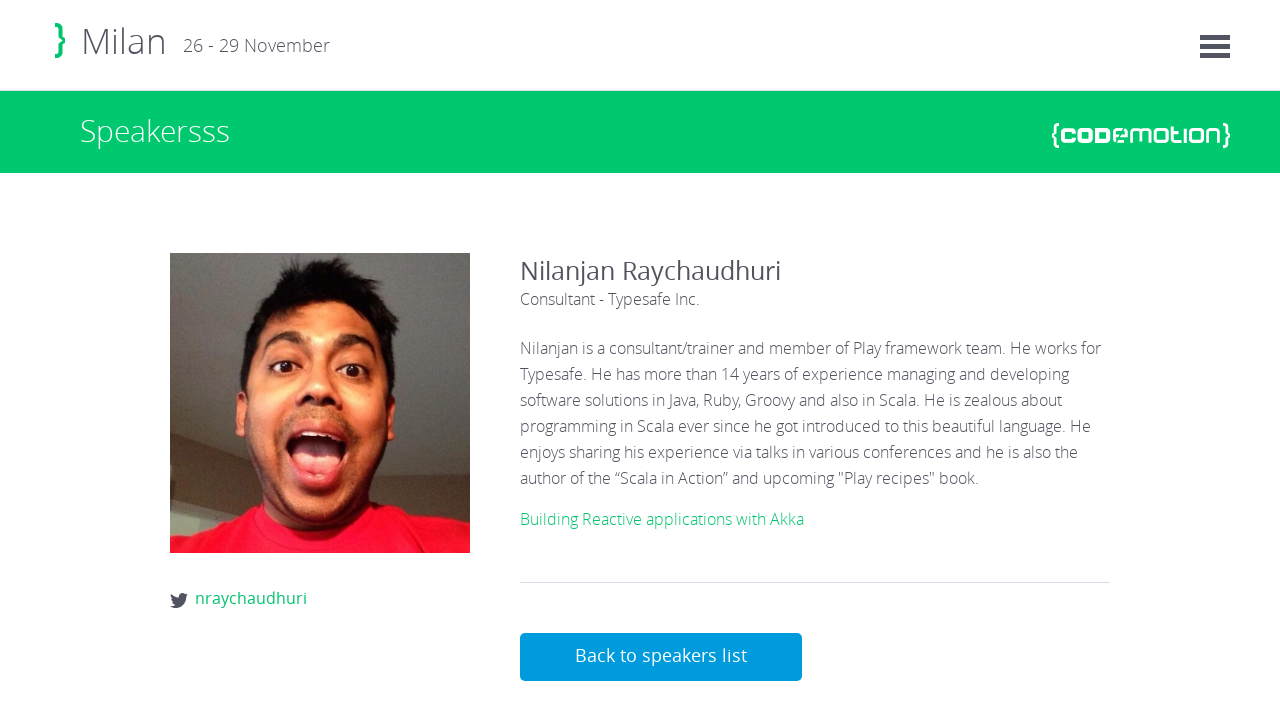

--- FILE ---
content_type: text/html; charset=UTF-8
request_url: http://milan2014.codemotionworld.com/speaker/533/
body_size: 12017
content:
<!DOCTYPE html>
<!--[if lt IE 7 ]> <html lang="en" class="no-js ie6"> <![endif]-->
<!--[if IE 7 ]>    <html lang="en" class="no-js ie7"> <![endif]-->
<!--[if IE 8 ]>    <html lang="en" class="no-js ie8"> <![endif]-->
<!--[if IE 9 ]>    <html lang="en" class="no-js ie9"> <![endif]-->
<!--[if (gt IE 9)|!(IE)]><!--> <html lang="en-US" class="no-js"> <!--<![endif]-->
<head>
<meta charset="UTF-8" />

<title>Speaker | Codemotion Milan 2014 | Page 533</title>
	<link rel="profile" href="http://gmpg.org/xfn/11"/>
	<meta name="author" content="Codemotion" />


	<meta name="description"
content="Let's code an innovative world! 28 - 29 november 2014 Codemotion lands in Milan! Join the conference!"
/>

   <meta name="viewport" content="width=device-width, initial-scale=1.0, maximum-scale=1.0, user-scalable=no" />

	<link rel="stylesheet" type="text/css" media="all" href="http://milan2014.codemotionworld.com/wp-content/themes/milan/css/main.css" />
	<link rel="shortcut icon" href="http://milan2014.codemotionworld.com/wp-content/themes/milan/img/favicon.ico">

	<!--[if lt IE 9]>
	<script src="http://html5shiv.googlecode.com/svn/trunk/html5.js"></script>
	<![endif]-->
	

	<link rel="pingback" href="http://milan2014.codemotionworld.com/xmlrpc.php" />

<script>
 (function(i,s,o,g,r,a,m){i['GoogleAnalyticsObject']=r;i[r]=i[r]||function(){
 (i[r].q=i[r].q||[]).push(arguments)},i[r].l=1*new Date();a=s.createElement(o),
 m=s.getElementsByTagName(o)[0];a.async=1;a.src=g;m.parentNode.insertBefore(a,m)
 })(window,document,'script','//www.google-analytics.com/analytics.js','ga');

 ga('create', 'UA-47094523-3', 'auto');
 ga('set', 'anonymizeIp', true);
 ga('send', 'pageview');

</script>

<meta property="og:locale" content="it_IT"/>
<meta property="og:type" content="website"/>
<meta property="og:title" content="Codemotion Milan 2014 | 28 – 29 november 2014 in Milan!"/>
<meta property="og:description" content="Let's code an innovative world! 28 - 29 november 2014 Codemotion lands in Milan! Join the conference!"/>
<meta property="og:url" content="http://milan.codemotionworld.com/"/>
<meta property="og:site_name" content="Milan.Codemotionworld.Com"/>
<meta property="og:image" content="http://milan.codemotionworld.com/wp-content/uploads/2014/09/codemotionmilanosq.png"/>
<meta name="keywords" content="Codemotion, Codemotion Milan, Codemotion Milan 2014, Codemotion Milano, Codemotion Milano 2014" />

<meta name="google-site-verification" content="4RIKn9Us9TD6NEcejdirlCFhWAaqOWqf0x4ZjCGrdWQ" />

		
</head>
<body class="page page-id-10 page-template page-template-single-speaker-php paged-533 page-paged-533 clearfix" >
    <!--[if lt IE 7]>
        <p class="browsehappy">You are using an <strong>outdated</strong> browser. Please <a href="http://browsehappy.com/">upgrade your browser</a> to improve your experience.</p>
    <![endif]-->
        <header id="header" itemscope itemtype="http://schema.org/Event">
    	<div class="wrapper clearfix">
        	<div id="wrap_logo" class="clearfix">
	        	<a href="http://codemotionworld.com/">
	        		<h1 class="logo" itemprop="name">Codemotion</h1>
	        	</a>
        		<a href="http://milan2014.codemotionworld.com/">
					<h2>Milan</h2>
					<h3>26 - 29 November</h3>
					<span itemprop="location" class="hidden">Milan - Engineering Department | Università degli Studi di Roma Tre</span>
					<time datetime="2014-11-26T16:90:00+00:00" itemprop="startDate" class="hidden">26-27 workshops</time>
					<time datetime="2014-11-28T16:18:00+00:00" itemprop="endDate" class="hidden">28-29 conference</time>
        		</a>
        	</div><!-- / #wrap_logo -->
        	<a href="#" id="icon_menu"></a>
<nav id="nav_mobile">
	<form role="search" method="get" id="searchform" class="clearfix" action="http://milan2014.codemotionworld.com/">
	    <label class="screen-reader-text hidden" for="s">Cerca:</label>
	    <input type="text" value="" name="s" id="s" placeholder="Search..."/>
	    <input type="submit" id="searchsubmit" value="Cerca" />
	</form><!-- / #searchform -->
	<ul>

								
					
		<li class="current"><a href="http://milan2014.codemotionworld.com/speakers" title="Speakers">Speakers</a></li>
		<li  ><a href="http://milan2014.codemotionworld.com/conference">Conference</a></li>
		<li  ><a href="http://milan2014.codemotionworld.com/workshop">Workshops</a></li>
		<li class=""><a href="http://milan2014.codemotionworld.com/schedules/labs">Labs</a></li>
		<li  ><a href="http://milan2014.codemotionworld.com/tickets">Buy Tickets</a></li>
		<li ><a href="http://milan2014.codemotionworld.com/location">Location</a></li>
		<li ><a href="http://milan2014.codemotionworld.com/category/news/">News</a></li>	
				
		<li ><a href="http://milan2014.codemotionworld.com/startups" title="Startups">Startups</a></li> 
		<li ><a href="http://milan2014.codemotionworld.com/kids" title="Kids">Kids</a></li>
		<li  ><a href="http://milan2014.codemotionworld.com/sponsors" title="Sponsors">Sponsors</a></li>    			
		<li  ><a href="http://milan2014.codemotionworld.com/partners" title="Partners">Partners</a></li>
		
		<li>
			<a href="#" class="open_sub">Info</a>
			<div class="level">
				<ul>
									<li ><a href="http://milan2014.codemotionworld.com/accommodation">Accommodation</a></li>

					<li ><a href="http://milan2014.codemotionworld.com/faq">FAQ</a></li>	
				</ul>
			</div>
		</li>

	
	</ul>		
	<div id="overlay_close"></div>
</nav><!-- / #nav_mobile -->
    	</div><!-- / .wrapper -->
    </header>
	





	

    	<section id="main">

        	<div class="section_title green">

        		<div class="wrapper clearfix">

        			<h1>Speakersss</h1>

					<a href="http://www.codemotionworld.com" class="logo" target="_blank">www.codemotionworld.com</a>

        		</div><!-- / .wrapper -->

        	</div><!-- / .section_title --> 

        	<div class="wrapper">

		
				

					

	        		<article id="speaker" class="page clearfix">

	        			<div class="eight_col">

		        			<header>

		        				<h1>Nilanjan Raychaudhuri</h1>

		        				<h2>Consultant - Typesafe Inc.</h2>

		        			</header>

		        			<p>Nilanjan is a consultant/trainer and member of Play framework team. He works for Typesafe. He has more than 14 years of experience managing and developing software solutions in Java, Ruby, Groovy and also in Scala. He is zealous about programming in Scala ever since he got introduced to this beautiful language. He enjoys sharing his experience via talks in various conferences and he is also the author of the “Scala in Action” and upcoming "Play recipes" book.</p>

						<p><a href="/conference/6/?dlink=dtalk673">Building Reactive applications with Akka</a><br/></p>



						

	

		        			<a href="/speakers/" class="button blue">Back to speakers list</a>





					

						

	        			</div><!-- / .right -->

	        			<div class="four_col">

							<img src="http://mediarepository.codemotionworld.com/img/users/533.jpg" alt="" />

							<ul class="links">

						<li><a class="twitter">nraychaudhuri</a></li>

							</ul>

							<a href="/speaker/" class="button blue mobile">Back to speakers list</a>

	

	        			</div><!-- / .two_col -->

	        		</article><!-- / .post -->

					






		


	        </div><!-- / .wrapper --> 

			


    	</section><!-- / #main -->                	

	





        <footer id="footer">
        	<div class="top">
        		<div class="wrapper clearfix">
		        	<section class="social_wrap half_wrap">
		        		<div class="wrap_mobile">

			        		<a href="http://www.codemotionworld.com" class="logo_footer"><img src="http://milan2014.codemotionworld.com/wp-content/themes/milan/img/codemotion_logo.png" alt="Codemotion" /></a>
			        		<ul class="social footer clearfix">
								<li><a href="https://www.facebook.com/Codemotion.Italy" target="_blank" class="facebook">Facebook</a></li>        			
								<li><a href="https://twitter.com/CodemotionIT" target="_blank" class="twitter">Twitter</a></li>        			
								<li><a href=" http://www.linkedin.com/groups?gid=1467067" class="linkedin" target="_blank">linkedin</a></li>					
								<li><a href="http://plus.google.com/+Codemotionworld" class="google_plus" target="_blank">Google Plus</a></li>					
								<li><a href="http://www.youtube.com/user/CodemotionRoma" class="youtube" target="_blank">Youtube</a></li>
								<li><a href="http://it.codemotionworld.com" class="blog" target="_blank">Youtube</a></li>	
			        		</ul>		
			        		<p>Follow us on our social networks to stay updated!</p>	
		        		</div><!-- / wrap_mobile -->	
		        	</section><!-- / #outro -->
		        	<section class="contact half_wrap">
		        		<div class="wrap_mobile">
		        			<h1>Contact Us</h1>
			        		<p>
			        			Codemotion Srl<br /> Via Giovanni Giolitti, 34 - 00185 - Rome - Italy <br /> tel. +39 3276249456 <br /><br /> <a href="mailto:info@codemotion.it">info@codemotion.it</a>
			        		</p>
		        		</div><!-- / .wrap_movile -->
		        		
		        	</section><!-- / #contact -->
        		</div><!-- / .wrapper -->
        	</div><!-- / .top -->
        	<div class="middle">
        	    <div class="wrapper clearfix">
		        	<section class="tickets half_wrap">
		        		<div class="wrap_mobile">
		        			<h1>We are waiting for you</h1>
							<p>Codemotion is the biggest tech conference in Italy and one of the most important in Europe, with a network of more than 30k developers. What are you waiting for to be a Codemotioner?</p>
							<a href="http://milan2014.codemotionworld.com/tickets" class="button blue">Buy ticket</a>
<!--style="opacity:.5; cursor:default"  onclick="return false;"-->
		        		</div><!-- / .wrap_mobile -->
		        	</section><!-- / #tickets -->
		        	<section class="newsletter half_wrap">
		        			<h1>Newsletter</h1>
							<p>During the year Codemotion organizes a lot of events: the Codemotions, Codemotion training, Codemotion Kids, Tech Meetups, hackathons, external IT events organized for partners, startup activities... don't miss them!</p>
							<a href="http://eepurl.com/oGmir" target="_blank" class="button blue">Register now</a>
		        	</section><!-- / #newsletter -->
        	    </div><!-- / .wrapper -->
        	</div><!-- / .middle -->
        	<section class="bottom">
        		<div class="wrapper clearfix">
				<!--<p class="left">&copy; Copyright Codemotion Srl - PI 12392791005 &nbsp;&nbsp;&nbsp;&nbsp;<a href="/privacy-cookies-policy/">Privacy & Cookies Policy</a></p>-->
				<p class="left">&copy; Copyright Codemotion Srl - PI 12392791005 &nbsp;&nbsp;&nbsp;&nbsp;<a href="http://www.codemotionworld.com/privacy-cookies-policy/" target="_blank">Privacy & Cookies Policy</a></p>
					        		</div><!-- / .wrapper -->
        	</section>
        </footer><!-- / #footer -->

	<!-- banner -->

        <script src="//ajax.googleapis.com/ajax/libs/jquery/1.10.2/jquery.min.js"></script>
        <script>window.jQuery || document.write('<script src="http://milan2014.codemotionworld.com/wp-content/themes/milan/js/vendor/jquery-1.10.2.min.js"><\/script>')</script>
        <script src="http://milan2014.codemotionworld.com/wp-content/themes/milan/js/libs/jquery-ui-1.10.4.custom.min.js"></script>
        <script src="http://milan2014.codemotionworld.com/wp-content/themes/milan/js/plugins.js"></script>
        <script src="http://milan2014.codemotionworld.com/wp-content/themes/milan/js/owl.carousel.min.js"></script>
        <script src="http://milan2014.codemotionworld.com/wp-content/themes/milan/js/main.js"></script>
        <script src="http://milan2014.codemotionworld.com/wp-content/themes/milan/js/scripts.js"></script>
        <!--[if (gte IE 6)&(lte IE 8)]>
			<script type="text/javascript" src="http://milan2014.codemotionworld.com/wp-content/themes/milan/js/libs/selectivizr.min.js"></script>
		<![endif]-->
        				
        
    </body>
</html>


--- FILE ---
content_type: text/css
request_url: http://milan2014.codemotionworld.com/wp-content/themes/milan/css/main.css
body_size: 55926
content:
article, aside, details, figcaption, figure, footer, header, hgroup, nav, section { display: block; }
audio, canvas, video { display: inline-block; *display: inline; *zoom: 1; }
audio:not([controls]) { display: none; }
[hidden] { display: none; }

html { font-size: 100%; -webkit-text-size-adjust: 100%; -ms-text-size-adjust: 100%; }
html, button, input, select, textarea { font-family: sans-serif; color: #222; }
body { margin: 0; font-size: 1em; line-height: 1.4; }

::-moz-selection { background: #00B06A; color: #fff; text-shadow: none; }
::selection { background: #00B06A; color: #fff; text-shadow: none; }

a { color: #00C46C; text-decoration: none; }
a:visited { color: #00C46C; }
a:focus { outline: thin dotted; }
a:hover, a:active { outline: 0; }
/*firefox outline*/
a:active, a:hover{ outline:none; }
a:focus{ outline:none; }

abbr[title] { border-bottom: 1px dotted; }
b, strong { font-weight: bold; }
blockquote { margin: 1em 40px; }
dfn { font-style: italic; }
hr { display: block; height: 1px; border: 0; border-top: 1px solid #ccc; margin: 1em 0; padding: 0; }
ins { background: #ff9; color: #000; text-decoration: none; }
mark { background: #ff0; color: #000; font-style: italic; font-weight: bold; }
pre, code, kbd, samp { font-family: monospace, serif; _font-family: 'courier new', monospace; font-size: 1em; }
pre { white-space: pre; white-space: pre-wrap; word-wrap: break-word; }
q { quotes: none; }
q:before, q:after { content: ""; content: none; }
small { font-size: 85%; }

sub, sup { font-size: 75%; line-height: 0; position: relative; vertical-align: baseline; }
sup { top: -0.5em; }
sub { bottom: -0.25em; }

ul, ol { margin: 1em 0; padding: 0 0 0 40px; }
dd { margin: 0 0 0 40px; }
nav ul, nav ol { list-style: none; list-style-image: none; margin: 0; padding: 0; }

img { border: 0; -ms-interpolation-mode: bicubic; vertical-align: middle; }

svg:not(:root) { overflow: hidden; }

figure { margin: 0; }

form { margin: 0; }
fieldset { border: 0; margin: 0; padding: 0; }
label { cursor: pointer; }
legend { border: 0; *margin-left: -7px; padding: 0; white-space: normal; }
button, input, select, textarea { font-size: 100%; margin: 0; vertical-align: baseline; *vertical-align: middle; }
button, input { line-height: normal; }
button, input[type="button"], input[type="reset"], input[type="submit"] { cursor: pointer; -webkit-appearance: button; *overflow: visible; }
button[disabled], input[disabled] { cursor: default; }
input[type="checkbox"], input[type="radio"] { box-sizing: border-box; padding: 0; *width: 13px; *height: 13px; }
input[type="search"] { -webkit-appearance: textfield; -moz-box-sizing: content-box; -webkit-box-sizing: content-box; box-sizing: content-box; }
input[type="search"]::-webkit-search-decoration, input[type="search"]::-webkit-search-cancel-button { -webkit-appearance: none; }
button::-moz-focus-inner, input::-moz-focus-inner { border: 0; padding: 0; }
textarea { overflow: auto; vertical-align: top; resize: vertical; }
input:valid, textarea:valid {  }
input:invalid, textarea:invalid { background-color: #f0dddd; }

table { border-collapse: collapse; border-spacing: 0; }
td { vertical-align: top; }

.chromeframe { margin: 0.2em 0; background: #ccc; color: black; padding: 0.2em 0; }



/* ===== Primary Styles ========================================================
   Author: Francesco Cortese - www.francescocortese.it
   ========================================================================== */


/* =============================================================================
   Typography
   ========================================================================== */

@font-face {
    font-family: 'Open Sans';
    src: url('../fonts/opensans-light-webfont.eot');
    src: url('../fonts/opensans-light-webfont.eot?#iefix') format('embedded-opentype'),
         url('../fonts/opensans-light-webfont.woff') format('woff'),
         url('../fonts/opensans-light-webfont.ttf') format('truetype'),
         url('../fonts/opensans-light-webfont.svg#open_sanslight') format('svg');
    font-weight: 300;
    font-style: normal;

}




@font-face {
    font-family: 'Open Sans';
    src: url('../fonts/opensans-regular-webfont.eot');
    src: url('../fonts/opensans-regular-webfont.eot?#iefix') format('embedded-opentype'),
         url('../fonts/opensans-regular-webfont.woff') format('woff'),
         url('../fonts/opensans-regular-webfont.ttf') format('truetype'),
         url('../fonts/opensans-regular-webfont.svg#open_sansregular') format('svg');
    font-weight: 400;
    font-style: normal;

}




@font-face {
    font-family: 'Open Sans';
    src: url('../fonts/opensans-semibold-webfont.eot');
    src: url('../fonts/opensans-semibold-webfont.eot?#iefix') format('embedded-opentype'),
         url('../fonts/opensans-semibold-webfont.woff') format('woff'),
         url('../fonts/opensans-semibold-webfont.ttf') format('truetype'),
         url('../fonts/opensans-semibold-webfont.svg#open_sanssemibold') format('svg');
    font-weight: 600;
    font-style: normal;

}


/* RESET */
h1, h2, h3, h4, ul, ul li , ol , ol li, p { margin: 0; padding: 0;}
h1, h2, h3, h4 { font-weight: normal;}
input, select {  outline: none; border: none; }
select:-moz-focusring { color: transparent; text-shadow: 0 0 0 #000; }
body { overflow-y: scroll; overflow-x: hidden;}
ul li { list-style: none; }


body { font-family: "Open Sans", Arial, sans-serif;  }
small { font-size: 11px; color: #777777;}
p { color: #535362; font-size: 16px; font-weight: 300; line-height: 26px;    }	
p strong { color: #52525F; font-weight: 400;}
p a { color: #00C46C; }


.eight_col p, .half_wrap p, .full_wrap p { padding-bottom: 15px; }
.eight_col p:first-of-type, .full_wrap p:first-of-type{ padding-top: 25px }
.eight_col h1 { font-size: 25px; color: #525260; }
.eight_col h2, .full_wrap h2 { font-size: 16px; color: #52525F; font-weight: 300;}
.eight_col ul, .full_wrap ul{ padding-bottom: 30px;}
.eight_col ul li, .full_wrap ul li { background: url("../img/list_icon.png") left 7px no-repeat; padding-left: 30px; line-height: 26px; color: #52525F; font-weight: 300;}

.half_wrap h3 { font-size: 25px; color: #525261; padding-bottom: 25px; }
.half_wrap h4 { font-size: 16px; color: #52525F; padding-bottom: 10px; }




#speaker .post .title_post, .become .title_post h1, #partners .title_post h1 { background: #00C86F; font-size: 15px; }

/* GENERAL */
#main { background: #fff;}
.right { float: right; }
.left { float: left; }
.center { text-align: center;}
.wrapper { max-width: 940px; margin: 0 auto; }

.col { float: left; margin-right: 20px; }

.four_col { width: 300px; float: left; }
.four_col img { width: 100%; height: auto;}
.four_col .gallery img { list-style: none; margin-bottom: 20px;}
.eight_col { width: 590px; padding-left: 30px; float: right; }
.half_wrap { width: 440px; float: left;}
.half_wrap:first-child { padding-right: 30px; }
.half_wrap:last-child { padding-left: 30px; }
.full_wrap { width: 100% }

.row_post { border-bottom: 1px solid #DBDBEA; padding: 50px 0 ; }
.row_post:first-child { padding-top: 0; }
.row_post:last-child { padding-bottom: 0; border-bottom: none; }


.page { padding: 80px 0;}
body.page { padding: 0; }
.wrapper { margin: 0 auto;}

span.more { position: absolute; height: 100%; width: 100%; background: url("../img/more_thumb.png") center center no-repeat; background-color: rgba(255, 255, 255, .7); opacity: 0;}
a:hover span.more { opacity: 1; }

#speaker .post figure { overflow: hidden; background: #F5F5F5; }
#speaker span.more { opacity: 0; -webkit-transform:	scale(3) rotate(-90deg); -moz-transform: scale(3) rotate(-90deg); }
#speaker a:hover span.more { opacity: 1; -webkit-transform:	scale(1) rotate(0deg); -moz-transform: scale(1) rotate(0deg); }

.wrapper.open #icon_menu { -webkit-transform: rotate(90deg); -moz-transform: rotate(90deg);  }
body.open, html.open { overflow: hidden; }

/* ANIMATION */
#speaker span.more,
#nav_mobile, #nav_mobile.open, #header .wrapper, #main .wrapper, #header .wrapper.open, #main .wrapper.open, #footer .wrapper, #footer .wrapper.open, #main.home #speaker.open, #main.home #speaker, #intro .wrapper.open, #intro .wrapper, .intro_text.speakers, .intro_text.speakers.open, 
#icon_menu, .wrapper.open #icon_menu
{ -webkit-transition: all 700ms cubic-bezier(0.520, 0.005, 0.000, 0.995); 
   -moz-transition: all 400ms cubic-bezier(0.520, 0.005, 0.000, 0.995); 
    -ms-transition: all 400ms cubic-bezier(0.520, 0.005, 0.000, 0.995); 
     -o-transition: all 400ms cubic-bezier(0.520, 0.005, 0.000, 0.995); 
        transition: all 400ms cubic-bezier(0.520, 0.005, 0.000, 0.995); /* custom */

-webkit-transition-timing-function: cubic-bezier(0.520, 0.005, 0.000, 0.995); 
   -moz-transition-timing-function: cubic-bezier(0.520, 0.005, 0.000, 0.995); 
    -ms-transition-timing-function: cubic-bezier(0.520, 0.005, 0.000, 0.995); 
     -o-transition-timing-function: cubic-bezier(0.520, 0.005, 0.000, 0.995); 
        transition-timing-function: cubic-bezier(0.520, 0.005, 0.000, 0.995); /* custom */
}


.tabs-nav { border-bottom: 2px solid #DBDBEA; font-size: 22px; font-weight: 300; }
.tabs-nav li { float: left; margin-right: 45px; }
.tabs-nav li a { padding-bottom: 10px; display: block; position: relative; top: 2px; border-bottom: 2px solid #DBDBEA; color: #52525F; } 
.tabs-nav li a:hover { color: #00C16A; }
.tabs-nav li a.current { border-bottom: 2px solid #00C46D; }
.tabs-nav li a.current:hover { color: #525260; }
.tabs-nav li.list_mobile, .mobile_tab_content, .tabs-nav.mobile { display: none;}



/* HEADER */
#wrap_logo { display: inline-block; float: left; }
#wrap_logo .logo { width: 10px; height: 35px; display: block; text-indent: -99999px; background: url("../img/header_logo.png") no-repeat left center; padding-right: 16px; margin-left: -25px; }
#wrap_logo h2 { font-size: 35px; line-height: 35px; font-weight: 300; padding-right: 16px; }
#wrap_logo h3 { font-size: 18px; line-height: 45px; font-weight: 300; }
#wrap_logo .logo, #wrap_logo h2, #wrap_logo h3 { float: left; color: #535362 }

#header {  font-weight: 300;  width: 100%; background: #fff; height: 90px; position: fixed; left: 0; z-index: 999; border-bottom: 1px solid #DBDBEA; opacity: 1;}
#header .wrapper { padding: 23px 0;}
#navigation { float: right;  }
#navigation ul li { float: left; margin-left: 20px; position: relative; padding-bottom: 13px; padding-top: 13px; }
#navigation ul li a { font-size: 15px; color: #525261;} 
#navigation ul li a:hover { color: #00C46C;}
#navigation ul li ul { position: absolute; left: 0; background: #F5F5FA; display: none; margin-top: 15px;   }
#header #navigation.intro ul li ul { bottom: 56px; }

#navigation ul li:last-child ul { left: -156px; }

#navigation ul li ul li { margin: 0; padding-bottom: 0; padding-top: 0; }
#navigation ul li ul li a { border: 1px solid #DBDBEA; border-bottom: none; }
#navigation ul li ul li:last-child a { border-bottom: 1px solid #DBDBEA; }
#navigation ul li ul li a:hover, #navigation ul li.current ul li a:hover { color: #fff; background: #00C46C; border: 1px solid #00C46C; border-bottom: none; }
#navigation ul li ul li:last-child a:hover { border-bottom: 1px solid #00C46C; }

#navigation ul li.current ul li a { color: #525261; }
#navigation ul li.current ul li.current a { color: #00C46C; }
#navigation ul li.current ul li.current a:hover { color: #fff;}

#navigation ul li.current a { color: #00C46C;}

#navigation ul li ul li a { padding: 12px 15px 12px 15px; width: 150px; display: block;  }
#navigation ul li.sub_menu.active ul { display: block; }

/* fix hover submenu navigation */
#navigation ul li.sub_menu.active span { display: block; height: 33px; position: absolute; width: 170px; bottom: -16px;}
#navigation ul li.info.sub_menu.active span { left: -145px; }
#header.intro #navigation ul li.sub_menu.active span { bottom: 24px; }

/* MENU MOBILE */
#icon_menu { width: 30px; height: 23px; margin-top: 12px;  background: url("../img/icon-menu.png") no-repeat; float: right; }
#nav_mobile { width: 250px; display: block; position: fixed; right: -287px; top: 0; background: #31393C; height: 100%; overflow-y: scroll; overflow-x: hidden; border-left: 1px solid #3C474B; padding-right: 35px;}
#nav_mobile.open { right: -15px;}
#nav_mobile ul li a { font-size: 18px; color: #fff; border-bottom: 1px solid #3C474B; padding: 14px 35px 14px 35px; text-align: left;  display: block; width: 235px; background: #31393C;}
#nav_mobile ul li:first-child a { border-top: 1px solid #3C474B; }
#nav_mobile ul li a.open_sub { background: url("../img/submenu_mobile.png") no-repeat #31393C; background-position: 218px top; }
#nav_mobile ul li a.open_sub.open { background-position: 218px bottom; }

#nav_mobile .level { display: none; overflow: hidden; width: 270px; }
#nav_mobile ul li .level ul li a { background: #272F32; font-size: 15px; padding: 12px 0 12px 35px; width: auto; border-bottom: none; }
#nav_mobile ul li .level ul li:first-child a { border-top: none; }
#nav_mobile ul li .level ul li:last-child a { border-bottom: 1px solid #3C474B; }


#nav_mobile ul li.current a {  color: #00C46C; }

#overlay_close { width: 100%; height: 100%; display: block; position: fixed; right: 250px; top: 0; display: none; }
#nav_mobile.open #overlay_close { display: block; -webkit-tap-highlight-color: rgba(0, 0, 0, 0);  }

/*#nav_mobile .level {  position: absolute; top: 0; background: #fff; width: 200px;margin-left: 200px;}
#nav_mobile .level.open { margin-left: 0;}*/

#header .wrapper, #main .wrapper, #footer .wrapper, #main.home #speaker, .intro_text.speakers, #intro .wrapper { position: relative; left: 0;  }
#header .wrapper.open, #main .wrapper.open, #footer .wrapper.open, #main.home #speaker.open, .intro_text.speakers.open, #intro .wrapper.open { left: -287px;}

/*#exit_menu { position: fixed; height: 100%; width: 100%; top: 0; right: 250px; display: none;  }
#exit_menu.open { display: block;  }
*/
#searchform { padding: 38px 20px 30px 35px; }
#searchform #s { float: left; width: 140px; font-size: 18px; color: #fff; font-style: italic; background: none; }
#searchform #s::-webkit-input-placeholder { color: #fff;}
#searchform #s:-moz-placeholder { color: #fff; opacity: 1; }
#searchform #s::-moz-placeholder { color: #fff; opacity:  1; }
#searchform #s:-ms-input-placeholder { color: #fff; }
#searchsubmit { background: url("../img/search.png") no-repeat center center; width: 20px; height: 20px;  display: block; text-indent: -99999px; float: right; }

.section_title { padding: 25px 0; margin-top: 91px;}
.section_title h1 { float: left; font-size: 30px; line-height: 30px; font-weight: 300; }
.section_title .logo{ width: 178px; height: 25px; display: block; line-height: -9999px; background: url("../img/codemotion_logo.png") no-repeat; float: right; margin-top: 7px; text-indent: -99999px;}
.section_title.green { background: #00C86F; color: #fff; }

.intro_text { font-size: 22px; line-height: 35px; text-align: center; padding: 65px 60px;}
.intro_text a { color: #00C46D; }


/* =============================================================================
   < HOME / INTRO SPLASH >
   ========================================================================== */

#intro_wrap { position: relative; }
#intro_wrap #header.intro { position: absolute; bottom: 0; opacity: 1; background: rgba(255,255,255,.9)}
#intro { text-align: center;  }
#intro .wrapper { position: relative;}
#wrap_intro { position: absolute; top:50%; left: 50%; margin: -250px 0 0 -303px; /* 300 = altezza #wrap_intro + header */ }
#intro .intro_bg { background: url("../img/bg_intro_milan.jpg") no-repeat center center; background-size: cover; position: fixed; top: 0; left: 0; z-index: -1;}
#intro img { padding: 0 0 25px;}
#intro .where span { display: inline-block; font-weight: 300; color: #fff; font-size: 28px;}
#intro .where span:first-child {font-size: 50px; padding-right: 20px;}
#intro .intro_text { padding: 25px 0; color: #fff;  }
#intro .button { padding: 0 50px;}

#intro .social_wrap { padding-top: 20px;}
#intro .social { margin: 0 auto; display: inline-block; margin-left: 30px;}
.social.intro li a { display: block; text-indent: -9999px; width: 40px; height: 40px; background: url("../img/social_intro.png") no-repeat;}

a.scroll { width: 48px; height: 53px;  display: inline-block; background: #fff; text-indent: -99999px;  background: url("../img/scroll_button.png") no-repeat; position: absolute; margin-bottom: 90px; bottom: 5%; margin-left: -28px;}

.section_title.intro { margin-top: 0;}

#count .col span.num { background: #EBEDFB; border-top: 1px solid #DBDBEA; border-left: 1px solid #DBDBEA; border-right: 1px solid #DBDBEA; display: block; width: 218px; height: 218px; font-size: 120px; color: #2F4A5F; font-weight: 300; line-height: 216px; text-align: center; }
#count .col .title_post {  background: #00C86F; color: #fff; font-size: 20px; }



#main.home #speaker, #main.home #news { padding-top: 0; }
#main.home #news { padding-bottom: 0; }
#main.home #speaker.wrapper_content { border-bottom: none; padding-bottom: 140px; }

#main.home .half_wrap { text-align: center; }
#main.home .half_wrap h3 { font-size: 21px; }
#main.home .half_wrap p { font-size: 16px; }
#main.home .half_wrap img { padding-top: 25px;}

#main.home .intro_text.speakers { padding: 40px 0; }

#info_graph { text-align: center; padding:80px 0 40px;  }
#info_graph .tabs-nav { width:auto; display: inline-block; border-bottom: none; padding-bottom: 40px; }
#info_graph .tabs-nav li { margin-right: 48px; }
#info_graph .tabs-nav li a { display: block; position: relative; top: 2px; border-bottom: 2px solid #fff; color: #52525F; padding: 0 8px 10px; font-size: 20px; } 
#info_graph .tabs-nav li a:hover { color: #00C16A; }
#info_graph .tabs-nav li a.active { border-bottom: 2px solid #00C46D; }
#info_graph .tabs-nav li a.active:hover { color: #525260; }
#info_graph .info_slider li { position: relative; }
#info_graph .info_slider li a { position: absolute; width: 54px; height: 90px; z-index: 10; display: block; text-indent: -99999px;}
#info_graph .info_slider li .workshop1 { left: 324px; top: 100px; }
#info_graph .info_slider li .opening_party { left: 676px; top: 100px; }
#info_graph .info_slider li .talks1 { left: 190px; top: 167px; }
#info_graph .info_slider li .startup { left: 204px; top: 60px; }
#info_graph .info_slider li .talks2 { left: 480px; top: 116px; }
#info_graph .info_slider li .talks3 { left: 190px; top: 100px; }
#info_graph .info_slider li .talks4 { left: 490px; top: 116px; }

#mobile_intro .intro_text { display: none;  }

.video { width: 100%; padding-top: 80px;}
.video_cover { width: 100%; padding-top: 80px;}

#cv-see.wrapper_content { border-bottom: none; padding-bottom: 0; padding-top: 40px;  }

#banner_wrap { position: fixed; left: 0; bottom: 60px; width: 480px; height: 120px; display: none; z-index: 999999;  }
#banner_wrap a.banner { background: url("../img/banner2.png") no-repeat center center; text-indent: -9999px; width: 480px; height: 120px; display: block; }
#banner_wrap a.close_banner { background: url("../img/close-banner.png") no-repeat center center; width: 30px; height: 30px; display: block; text-indent: -99999px; position: absolute; right: -13px; top: -12px; z-index: 9999; opacity: .8; }

#intro .wrap_buttons .button { font-size: 18px; color: #fff; font-weight: 300; width: 32px; text-transform: uppercase; padding: 0 55px; border-radius: 5px; background: #009BDD; height: 48px; line-height: 48px; display: inline-block; margin: 0 auto; float: left; margin-right: 10px; }
#intro .wrap_buttons .button:hover { opacity: .9;}
#intro .wrap_buttons .button { width: 142px; text-transform: none; padding: 0;}
#intro .wrap_buttons { width: 320px; background: none; margin-top: 20px; margin-bottom: 20px; margin-left: 152px; }

/* =============================================================================
   < SPEAKER >
   ========================================================================== */
   
.wrapper_content { padding-bottom: 30px; border-bottom: 1px solid #DBDBEA; }
.post { position: relative; margin-bottom: 40px; }
.post .title_post { height: 50px; width: 100%; display: block; text-align: center; line-height: 50px; color: #fff;}
.post .title_post h1 { font-weight: 400; }
.post figure { position: relative;  }
.post img { width: 100%; height: auto;  }

/*.post figure div {  -webkit-filter: grayscale(70%);
-moz-filter: grayscale(70%);
filter: grayscale(70%);} 
*/
/* nocrop - Liquid */
#speaker .post { overflow: hidden;  }

.page_speaker { padding: 0 0 40px;}

.become { padding-top: 70px; }
.become .eight_col { float: left; padding: 0 30px 0 0;  }
.become p { font-size: 16px; line-height: 26px; padding-bottom: 30px;  }
.become .col { margin-right: 0; float: right; }
.become .title_post h1 { color: #fff; padding-bottom: 0; width: 100%; }



#speaker.page h1 { font-size: 25px; color: #525260;}

#speaker.page .links { padding-top: 30px; }
#speaker.page .links li a {  color: #00C46D; font-size: 16px; line-height: 30px; background: url("../img/links_speaker.png") no-repeat; padding-left: 25px; }
#speaker.page .links li a.website { background-position:  0 -3px; }
#speaker.page .links li a.linkedin { background-position:  0 -33px; }
#speaker.page .links li a.twitter { background-position:  0 -62px; }

#speaker.page .eight_col p:last-of-type, #error .eight_col p {  padding-bottom: 50px ; border-bottom: 1px solid #DBDBEA; margin-bottom: 50px; }

#speaker .button.mobile { display: none; }

/* BUTTONS */
.button { color: #fff; font-size: 18px; line-height: 45px; height: 48px; padding: 0 55px; min-width: 145px; text-align: center; display: inline-block; -webkit-border-radius: 5px; -moz-border-radius: 5px; border-radius: 5px;}
.button.blue { background: #009BDD; color: #fff; }
.button.green { background: #00C16B; color: #fff; }
.submit { font-size: 15px; height: 45px; padding: 0 22px; }

/* FORM - INPUT */
.wrap_checkbox { width: 20px; height: 20px; background: #fff; border-radius: 5px; position: relative;  float: left; }
.wrap_checkbox input[type="checkbox"] { display: none; }
.wrap_checkbox label { display: block; width: 23px; height: 23px; padding-bottom: 0; cursor: pointer; position: absolute; top: -2px; left: -2px; z-index: 1;  margin-left: 0;}
.wrap_checkbox input[type=checkbox]:checked + label { background: url("../img/check.png") no-repeat center center; }
.authorize span { font-size: 13px; color: #CACAD8; padding-left: 10px; position: relative; display: block; width: 100%; left: 10px; top: 2px }
.input { height: 45px; line-height: 45px; font-size: 15px; color: #646473; padding: 0 15px; border-radius: 5px }


/* MAIN SPONSOR */
#main_sponsor {  border-top: 1px solid #DBDBEA; }
#main_sponsor .col img { width: 100%; height: auto; }


/* FOOTER */
#footer { background: #32393C; }
#footer .top { border-bottom: 1px solid #3C474B; }

#footer h1 { color: #fff; font-weight: 300; font-size: 20px; padding-bottom: 24px;  }
#footer p { font-size: 14px; color: #CACAD8; font-weight:300;  line-height: 20px; }
#footer a { color: #fff;}

/* social */
#footer .half_wrap { width: 380px; }
#footer .social_wrap, #footer .tickets { border-right: 1px solid #3C474B; padding: 50px 90px 77px 0; }
#footer .social_wrap img { padding-bottom: 36px; }
#footer .social { padding-bottom: 30px; }
#footer .social li { float: left; padding-right: 28px; }
#footer .social li:last-child { padding-right: 0; }
.social.footer li a { display: block; text-indent: -9999px; width: 40px; height: 40px; background: url("../img/social_footer.png") no-repeat;}

.social li { float: left; padding-right: 36px; }
.social li a { display: block; text-indent: -9999px; width: 40px; height: 40px; background: url("../img/social_footer.png") no-repeat; }
.social li a.facebook { background-position: 0 0; }
.social li a.twitter { background-position: -40px 0; }
.social li a.linkedin { background-position: -80px 0; }
.social li a.google_plus { background-position: -120px 0; }
.social li a.youtube { background-position: -160px 0; }
.social li a.blog { background-position: -200px 0; }

/* newsletter */
#footer .newsletter, #footer .contact { padding: 50px 0 50px 89px;}
#footer .contact h1 { padding-bottom: 30px;}
#footer .contact .input { margin-bottom: 30px; width: 236px; border-radius: 5px 0 0 5px; }

#footer .tickets { height: 100%; padding-bottom: 58px;}
#footer .tickets p, #footer .newsletter p { padding-bottom: 24px; }

#footer .bottom { padding: 30px 0 30px; background: #282F32; }
/* body.blog #footer .bottom { padding: 30px 0 90px; }* /
#footer .bottom a { color: #CACAD9;}
#footer .bottom p { font-size: 12px; color: #7B848A; font-weight: 300; }

/* =============================================================================
   < LOCATION / ACCOMODATION >
   ========================================================================== */
#location .gallery { padding-bottom: 15px;}
#location .gallery li a { display: block; position: relative; }
#map a { color: #FFFFFF; display: block; height: 50px; line-height: 50px; text-align: center; width: 100%; font-size: 15px; background: #00B06A; }
#map .map, #accomodation .gm-map{ width: 100%; border: none; height: 765px;}
#map .map a { display: none; }
.marker { width: 200px; display: none; height: 200px; }
p.address { color: #52525F; font-weight: 300;}
#location .come_raggiungerci p { padding-bottom: 10px; }

#location ul.gallery li { float: left; padding: 0 16px 16px 0;}
ul.gallery li a,  ul.gallery li span.more {  width: 100%; height: 100%;}
ul.gallery li span.more { left: 0; top: 0; z-index: 10;}
ul.gallery li a img { width: 100%; height: auto; }

#accomodation .hotel { padding: 40px 0; border-bottom: 1px solid #DBDBEA; }
#accomodation .hotel:first-child { padding-top: 0; }
#accomodation .hotel h3 { font-size: 22px; line-height: 26px; padding-bottom: 15px;  }
#accomodation .hotel p { padding-bottom: 0; } 
/* =============================================================================
   < PARTNERS >
   ========================================================================== */
#partners { padding-top: 80px;}
#partners .col { margin-bottom: 20px;}
#partners .col .title_post { background: #00C86F; display: none;  }

/* =============================================================================
   < NEWS >
   ========================================================================== */
#news.wrapper_content { border-bottom: none; }
#news .col { min-height: 415px; display: block; }
#news .post .title_news { margin-bottom: 10px;}
#news .post .title_news h1 { color: #00C46D; font-size: 14px; line-height: 18px; }
#news .post p { font-size: 13px; line-height: 16px; padding-bottom: 5px; }
#news .post a.more { font-size: 14px; color: #00C86F; }

#news_content .four_col { width: 298px; }
#news_content .four_col img { border: 1px solid #DBDBEA;}

#news_content .eight_col p:last-of-type{ padding-bottom: 50px ; border-bottom: 1px solid #DBDBEA; margin-bottom: 50px; }

.wrap_post_news { padding: 20px 10px; border: 1px solid #DBDBEA; border-top: none; display: block; min-height: 170px; }

/*
ticket
#news_content .ticket { float: right; width: 202px; background: #EBEDFB; border: 1px solid #DBDBEA; text-align: center; padding: 38px; margin-top: 75px; }
#news_content .ticket h3 { font-size: 18px; color: #525261; padding-bottom: 20px; }
#news_content .ticket p { font-size: 14px; color: #525260; font-weight: 300; padding-bottom: 20px; line-height: 20px; }
#news_content .ticket .button { width: 130px; height: 45px; line-height: 42px;}
*/

#news.related { padding: 80px 0; border-bottom: none;}


/* =============================================================================
   < SCHEDULE / WORKSHOP >
   ========================================================================== */
#schedule .row_post h1 { font-size: 20px; color: #00C46C; }
#schedule .row_post h2 { font-size: 16px; color: #52525F; font-weight: 400; }
#schedule .row_post p { font-size: 14px;  line-height: 22px; }
#schedule .four_col { text-align: center; }
#schedule .eight_col p:last-of-type { border-bottom: 1px solid #DBDBEA; margin-bottom: 50px; padding-bottom: 50px; }
#schedule .wrapper_content { border-bottom: none; padding-bottom: 0; padding-top: 80px; }
#schedule .wrapper_content .eight_col p { border-bottom: none; padding-bottom: 0; margin-bottom: 0; }
#conference-list { display: none; }

#schedule .four_col .button { margin: 20px auto 0; width: auto; display: block;  }
#schedule .button.mobile { display: none; }

#schedule.sub_schedule .wrapper_content { padding-top: 0;}

.conference_mobile { display: none; }
.conference_mobile ul.categories li .level ul li a { background: none; letter-spacing: -1px; text-align: left; color: #52525F; background: #f8f8f8; }
.conference_mobile ul.categories li .level ul li a { border-bottom: none; }
.conference_mobile ul.categories li .level ul li a:hover { border: none; }
.conference_mobile ul.categories li:last-child .level ul li:first-child a { border-top: none; }
.conference_mobile ul.categories li:last-child .level ul li .sub_level a { border:none; }


.conference_mobile ul.categories li .level ul li .sub_level, .conference_mobile ul.categories li .level { display: none; overflow: hidden; }
.conference_mobile ul.categories li .level ul li .sub_level ul li { border-bottom: none; padding: 10px 0;  }

/* .conference_mobile ul.categories li .level ul li .sub_level:first-of-type { border-top: 1px solid #DBDBEA;} */
.conference_mobile ul.categories li:last-child .level ul li:last-child .sub_level:first-of-type { border-top: none;}



.conference_mobile ul.categories li .level ul li .sub_level ul li a { border: none; background: none; }


.conference_mobile ul.categories li .level ul li .sub_level a.title_talk h3 { font-size: 15px; line-height: 15px; padding-bottom: 5px; color: #00C46C; }

/* ADD LINE FOR CONFERENCE */
.conference_mobile ul.categories li .level ul li .sub_level { display: block !important;}
.conference_mobile ul.categories li .level ul li a { background: none; border: none; }
.conference_mobile ul.categories li .level ul li:first-child a { border-top: 1px solid #DBDBEA; }





/* =============================================================================
   < SCHEDULE / CONFERENCE >
   ========================================================================== */
.conference .wrapper_talk { max-width: 700px; float: left; }
.conference .line { padding-bottom: 45px; }
.conference .time, .conference .eight_col { float: left;  }
.conference, .conference .title_talk, .conference .title_speaker { font-size: 15px; line-height: 15px; padding-bottom: 5px;  } 
.conference .time { width: 90px; letter-spacing: -1px; text-align: left; color: #52525F; padding-bottom: 10px; }
.conference .title_speaker { color: #52525F; }
.conference .eight_col { padding-left: 20px; }
.conference .eight_col p { padding-top: 15px; color: #9797A5; }

.conference ul.categories { float: right;}
.conference ul.categories li { margin: 0; padding-bottom: 0; padding-top: 0; }
.conference ul.categories li a { border: 1px solid #DBDBEA; border-bottom: none; display: block; background: #F5F5FA; display: block;  padding: 12px 15px; width: 150px; }
.conference ul.categories li:last-child a { border-bottom: 1px solid #DBDBEA; }
.conference ul.categories li a:hover, .conference ul.categories li.ui-state-active a { color: #fff; background: #00C46C; border: 1px solid #00C46C; border-bottom: none; }
.conference ul.categories li:last-child a:hover { border-bottom: 1px solid #00C46C; }
.conference ul.categories li.ui-state-active a { color: #fff;}
.conference ul.categories li.ui-state-active a:hover { color: #fff;}

#table_talk { margin-left: -106px; }
#table_talk tr th { font-size: 13px; color: #52525F; background: #F5F5FA; height: 55px; font-weight: 400; }
#table_talk tr th:first-child, #table_talk tr td:first-child  { border: none; background: none;}
#table_talk tr td:first-child { vertical-align: middle; }
#table_talk tr td { background: #fff; max-width: 120px; min-width: 90px; padding: 12px 6px; height: 100px;}
#table_talk tr td.slot-void { background: #F5F5FA;}
#table_talk tr th, #table_talk tr td { border: 1px solid #DADCEA;}
#table_talk tr td { padding: 12px 6px; height: 40px; }
#table_talk tr td.full_row { background: #F6F7EB; font-size: 14px; text-align: center; vertical-align: middle; }
#table_talk tr td .wrap_talk { position: relative; height: 100%; }
#table_talk tr td .info_talk { position: absolute; bottom: -30px;}

#table_talk span.time { width: 84px; padding-right: 10px; height: 31px; line-height: 31px; text-align: center; display: block; background: url("../img/time-label.png") no-repeat top center; font-size: 12px; color: #52525F;}
#table_talk .title_talk { font-size: 11px; line-height: 16px; color: #00C46D; font-weight: 400; height: 80px; padding-bottom: 20px; }

#table_talk .title_speaker { font-size: 11px; font-weight: 300; color: #52525F; } 
#table_talk  tr td p { font-size: 11px; color: #9797A5; font-weight: 300; line-height: 16px; }

#schedule .tabs-nav li.list_menu, #schedule .tabs-nav li.table_menu { float: right; margin:10px 0 0  20px; }
#schedule .tabs-nav li.list_menu a, #schedule .tabs-nav li.table_menu a { width: 20px; height: 18px; display: block; text-indent: -99999px; background: url("../img/conference-tab.png"); padding-bottom: 0; border-bottom: none;}
#schedule .tabs-nav li.list_menu a { background-position: center 0; }
#schedule .tabs-nav li.list_menu.current a { background-position: center -18px; }
#schedule .tabs-nav li.list_menu a:hover { background-position: center 72px; }
#schedule .tabs-nav li.table_menu a { background-position: center 54px; }
#schedule .tabs-nav li.table_menu.current a { background-position: center 36px; }
#schedule .tabs-nav li.table_menu a:hover { background-position: center 18px; }

.detail-talk { background:#fff;  display:block; padding:40px; max-width: 500px; }
.detail-talk h1 { color: #00C86F; font-size: 25px; padding-bottom: 5px; font }
.detail-talk h2 { font-size: 18px; color: #525260; font-weight: 400;  }
.detail-talk h3 {  color: #525260; font-weight: 300; font-size: 16px;   }
.detail-talk p { padding-top:25px; }
.detail-talk #speaker { padding-top: 20px;}



/* OVERVIEWS */
body.post-type-archive-overviews .page { padding-top: 0;}


/* GALLERY */
#gallery .wrapper_content { border-bottom: none; padding-bottom: 80px; }
#gallery .post { margin-bottom: 20px;}


/* =============================================================================
   FORMS - INPUT - SPEAKER
   ========================================================================== */
   
/* General */
::-webkit-input-placeholder { color: #ccc; font-style: italic; }
:-moz-placeholder { color: #ccc; font-style: italic; }
::-moz-placeholder { color: #ccc; font-style: italic; }
:-ms-input-placeholder { color: #ccc; font-style: italic; }
input[type="select"]:disabled { color: #ccc; font-style: italic; }


/* CAROUSEL */

/** RESET AND LAYOUT
===================================*/

.bx-wrapper { position: relative; padding: 0; *zoom: 1; z-index: 8; }
.bx-viewport { height: 100%; overflow: hidden; display: block; }
.bx-wrapper img { max-width: 100%; display: block; z}
.bx-wrapper .bx-pager, .bx-wrapper .bx-controls-auto { position: absolute; bottom: -30px; width: 100%; }
/* LOADER */
.bx-wrapper .bx-loading { display: none; position: absolute; z-index: -10;  }
/* PAGER */
.bx-wrapper .bx-pager .bx-pager-item, .bx-wrapper .bx-controls-auto .bx-controls-auto-item { display: inline-block; *zoom: 1; *display: inline; }

/* DIRECTION CONTROLS (NEXT / PREV) */
.bx-wrapper .bx-controls-direction a { width:25px; height: 50px; text-indent: -9999px; background: url("../img/arrows-carousel.png") no-repeat; position: absolute; top: 50%; margin-top: -25px;  }
.bx-wrapper .bx-controls-direction a.bx-prev { background-position: left top; left: -5%;}
.bx-wrapper .bx-controls-direction a.bx-next { background-position: left bottom; right: -5%; }
.bx-wrapper .bx-prev:hover, .bx-wrapper .bx-next:hover { opacity: .6 }
.bx-wrapper .bx-controls-direction a.disabled { display: none; }

/* PAGER WITH AUTO-CONTROLS HYBRID LAYOUT */
.bx-wrapper .bx-controls.bx-has-controls-auto.bx-has-pager .bx-pager { text-align: left; width: 80%; }
.bx-wrapper .bx-controls.bx-has-controls-auto.bx-has-pager .bx-controls-auto { right: 0; width: 35px; }
.carousel { position: relative; z-index: 1;}
.owl-next, .owl-prev { width:25px; height: 50px; text-indent: -9999px; background: url("../img/arrows-carousel.png") no-repeat; position: absolute; top: 50%; margin-top: -50px;  }
.owl-next { background-position: left bottom; right: -60px;}
.owl-prev { background-position: left top; left: -60px; }

/* fancyBox  */
.fancybox-wrap,
.fancybox-skin,
.fancybox-outer,
.fancybox-inner,
.fancybox-image,
.fancybox-wrap iframe,
.fancybox-wrap object,
.fancybox-nav,
.fancybox-nav span,
.fancybox-tmp
{ padding: 0; margin: 0; border: 0; outline: none; vertical-align: top; }
.fancybox-wrap { position: absolute; top: 0; left: 0; z-index: 8020; }
.fancybox-skin { position: relative; color: #444; text-shadow: none;}
.fancybox-opened { z-index: 8030; }
.fancybox-outer, .fancybox-inner { position: relative;}
.fancybox-inner { overflow: hidden;}
.fancybox-type-iframe .fancybox-inner { -webkit-overflow-scrolling: touch;}
.fancybox-error { color: #444; font: 14px/20px "Helvetica Neue",Helvetica,Arial,sans-serif; margin: 0; padding: 15px; white-space: nowrap;}
.fancybox-image, .fancybox-iframe { display: block; width: 100%; height: 100%; }
.fancybox-image { max-width: 100%; max-height: 100%;}
.fancybox-prev span, .fancybox-next span { background-image: url("../img/arrows-carousel.png"); }
#fancybox-loading { position: fixed; top: 50%; left: 50%; margin-top: -22px; margin-left: -22px; background-position: 0 -108px; opacity: 0.8; cursor: pointer; z-index: 8060; }
#fancybox-loading div { width: 44px; height: 44px; background: url("../img/fancybox/fancybox_loading.gif") center center no-repeat; }
.fancybox-close { display: none; }
.fancybox-nav { position: absolute;	top: 0;	width: 40%;	height: 100%; cursor: pointer;	text-decoration: none;	background: transparent url("../img/fancybox/blank.gif"); /* helps IE */ -webkit-tap-highlight-color: rgba(0,0,0,0); z-index: 8040; }
.fancybox-prev { left: -40px; }
.fancybox-next { right: -40px; }
.fancybox-nav span { position: absolute; top: 50%; width: 25px; height:50px; margin-top: -18px; cursor: pointer; z-index: 8040; visibility: hidden; }
.fancybox-prev span { left: 0; background-position: 0 0; }
.fancybox-next span { right: 0; background-position: 0 -50px; }
.fancybox-nav:hover span { visibility: visible; }
.fancybox-tmp { position: absolute; top: -99999px; left: -99999px; max-width: 99999px; max-height: 99999px; overflow: visible !important; }

/* Overlay helper */
.fancybox-lock { overflow: visible !important; width: auto; }
.fancybox-lock body { overflow: hidden !important; }
.fancybox-lock-test { overflow-y: hidden !important; }
.fancybox-overlay { position: absolute; top: 0; left: 0; overflow: hidden; display: none; z-index: 8010; background: url("../img/fancybox/fancybox_overlay.png"); }
.fancybox-overlay-fixed { position: fixed; bottom: 0; right: 0; }
.fancybox-lock .fancybox-overlay { overflow: auto; overflow-y: scroll; }


/* OWL */

/* 
 * 	Core Owl Carousel CSS File
 *	v1.3.2
 */

/* clearfix */
.owl-carousel .owl-wrapper:after {
	content: ".";
	display: block;
	clear: both;
	visibility: hidden;
	line-height: 0;
	height: 0;
}
/* display none until init */
.owl-carousel{
	display: none;
	position: relative;
	width: 100%;
	-ms-touch-action: pan-y;
}
.owl-carousel .owl-wrapper{
	display: none;
	position: relative;
	-webkit-transform: translate3d(0px, 0px, 0px);
}
.owl-carousel .owl-wrapper-outer{
	overflow: hidden;
	position: relative;
	width: 100%;
}
.owl-carousel .owl-wrapper-outer.autoHeight{
	-webkit-transition: height 500ms ease-in-out;
	-moz-transition: height 500ms ease-in-out;
	-ms-transition: height 500ms ease-in-out;
	-o-transition: height 500ms ease-in-out;
	transition: height 500ms ease-in-out;
}
	
.owl-carousel .owl-item{
	float: left;
}

.owl-controls .owl-page,
.owl-controls .owl-buttons div{
	cursor: pointer;
}
.owl-controls {
	-webkit-user-select: none;
	-khtml-user-select: none;
	-moz-user-select: none;
	-ms-user-select: none;
	user-select: none;
	-webkit-tap-highlight-color: rgba(0, 0, 0, 0);
}

/* mouse grab icon */
.grabbing { 
    cursor:url("../img/grabbing.png") 8 8, move;
}

/* fix */
.owl-carousel  .owl-wrapper,
.owl-carousel  .owl-item{
	-webkit-backface-visibility: hidden;
	-moz-backface-visibility:    hidden;
	-ms-backface-visibility:     hidden;
  -webkit-transform: translate3d(0,0,0);
  -moz-transform: translate3d(0,0,0);
  -ms-transform: translate3d(0,0,0);
}




#loader{  position: fixed; top: 0; left: 0; width: 100%; height: 100%; display: block; text-indent: -9999px; background: #fff; z-index: 9999; background: url("../img/loader.gif") no-repeat 50% 45%, url("../img/codemotion_logo_green.png") no-repeat 50% 40%, #fff;}

/* =============================================================================
   Media Queries
   ========================================================================== */

@media only screen and (min-width: 35em) {
	/* Style adjustments for viewports that meet the condition */
}

/* DESKTOP - GENERAL */
@media only screen and (min-width: 1024px) {
	.col { max-width: 220px; }	
	.col:nth-child(4n) { margin-right: 0;}
	#main_sponsor .col { max-width: 218px; }
	
	#location ul.gallery li:nth-of-type(4n) { margin-right: 0}
	
	/* HEADER FLUID */
	#header .wrapper { max-width: 100%; }
	.section_title { height: 32px;}
	.section_title .wrapper { max-width: 100%;}
	
	#wrap_logo, .section_title h1 { position: absolute; left: 80px; }
	#icon_menu, .section_title .logo { position: absolute; right: 50px;}
	
	/* NAV MOBILE */
	/*#nav_mobile.open { right: -251px;}
	#header .wrapper, #main .wrapper, #footer .wrapper { position: relative; left: 0;  }
	#header .wrapper.open, #main .wrapper.open, #footer .wrapper.open { left: 0;}
	*/
}

@media only screen and (min-width: 768px) and (max-width: 1023px) {

	/* GENERAL */
	.wrapper { /*width: 74.46%; OLD */ width: 84.46%; }
	.col { width: 31.42%; margin-right: 2.87%; margin-bottom: 2.87%;}
	.col:nth-child(3n) { margin-right: 0;}
	.half_wrap { width: 45.71%;}
	.half_wrap:first-child { padding-right: 4.28%;}
	.half_wrap:last-child { padding-left: 4.28%; }
	.four_col { width: 31.42%;}
	.eight_col { width: 61.42%;}
	
	/* Typography */
	.intro_text { font-size: 20px; line-height: 30px; padding: 52px 0; }
	.become p, p { font-size: 15px; line-height: 26px; }
	
	
	/* HEADER */
	#wrap_logo .logo { margin-left: 0;}
	
	
	#icon_menu { display: block; }
	#navigation { display: none; }
	
	/* INTRO */
	#count .col, #main_sponsor .col { width: 22.6%;}
	#count .col span.num { width: auto;}
	#count .col:nth-child(3n), #main_sponsor .col:nth-child(3n) { margin-right: 2.4%;}
	#count .col:last-child, #main_sponsor .col:last-child { margin-right: 0; }
	#location.home_location .img_location { width: 42.5%;}
	#location.home_location .info_location { width: 50%; }
	
	#news .carousel .col,  #speaker .carousel .col { width: 90%; margin: 0 auto; }

	#banner { display: none !important; }
	
	/* SPEAKERS */
	.become { padding-top: 40px;}
	.become .eight_col { padding-right: 0;}
	.become .col { margin-right: -1px;}
	
	/*#speaker.page .four_col { padding-right: 7%; width: 34%;}*/
	/*#speaker.page .info_speaker { width: 58.4%; }*/
	
	/* NEWS */
	#news_content .four_col { width: 31.2%; }
	/*#news_content .content { width: 54%; padding-right: 7.5%;}*/
	
	.button { min-width: 26%; padding: 0 35px;}
	
	/* CONFERENCE */
	.conference .wrapper_talk { width: 45%; }
	.tab-links li { display: none; }
	#conference-table, .conference-list.mobile { display: none !important; }
	#conference-list { display: block !important; }

	
	/* FOOTER */
	#footer .half_wrap { width: 45.7%;}
	#footer .newsletter, #footer .contact { padding-left: 4.2%; }
	#footer .social_wrap, #footer .tickets { padding-right: 4.2%; padding-bottom: 4.2%;}
	#footer .social li { padding-right: 5.9%; padding-bottom: 5.9%;}
	#footer .contact .input { width: 56.5%;}
	#footer .contact .button { min-width: 18%; padding: 0 5%; }
}
@media only screen and (max-width: 767px) {


	/* GENERAL */
	#banner { display: none !important; }
	#icon_menu { display: block; margin-top: 9px; }
	#navigation, .section_title .logo, .intro_text, #footer .social_wrap p, #footer .newsletter { display: none;  }

	.wrapper { /*width: 62.5%; width: 82.5%; */ width: 93%; }	
	.eight_col { width: 100%; padding-right: 0; padding-left: 0;}
	
	.section_title { height: 30px; padding: 10px 0; margin-top: 51px; }	
	.section_title h1 { text-align: center; float: none; font-size: 20px; }
	
	.wrapper_content { padding-top: 30px;}
	.col:nth-child(2n) { margin-right: 0;}
	.col { margin-right: 2.9%; margin-bottom: 2.9%; width: 48.33%}
	.half_wrap { width: 100%;}
	.half_wrap:first-child { padding: 0; }
	.half_wrap:last-child { padding-top: 30px; padding-left: 0;}
	.four_col { width: 100%;}
	
	.page { padding: 30px 0; }
	
	.social { margin: 0 auto; padding-bottom: 0; }
	.social li {padding-right: 4%;  float: none; display: inline-block; }
	
	.tabs-nav, #info_graph .tabs-nav  { font-size: 15px;}
	.tabs-nav li, #info_graph .tabs-nav li { margin-right: 16px;}
	.tabs-nav li:last-child, #info_graph .tabs-nav li:last-child { margin-right: 0; }

	/* Typography */
	#speaker.page h1, .eight_col h1 { font-size: 18px;}
	.eight_col h2 { font-size: 14px; }
	.intro_text { font-size: 20px; line-height: 30px; padding: 52px 0; }
	.become p, p { font-size: 12px; line-height: 20px; }
	.become ul, ul { font-size: 12px; }
	.half_wrap h3 { font-size: 16px; padding-bottom: 10px; }
	
	.button { font-size: 15px; height: 45px; line-height: 45px;}
	
	#nav_mobile ul li a { font-size: 16px; padding: 13px 0 13px 35px; }

	
	.eight_col p:first-of-type { padding-top: 15px; }
	#speaker.page .eight_col p:last-of-type, #error .eight_col p { padding-bottom: 25px; margin-bottom: 25px; }
	
	/* header */
	#header { height: 50px; }
	#header .wrapper { padding: 5px 0; position: relative; }
	#wrap_logo .logo { margin-top: 3px; margin-left: 0;}
	#wrap_logo h2 { font-size: 25px; padding-right: 5px; line-height: 40px; }
	#wrap_logo h3 { font-size: 15px; line-height: 47px; }
	#wrap_logo a:first-child { float: left; display: block; }
	#wrap_logo a:last-child { position: absolute; left: 50%; margin-left: -88px; }
	#header.intro #wrap_logo a:last-child, body.home  #wrap_logo a:last-child { position: relative; left: 0; margin-left: 0; }
	
	.video { padding: 40px 0; }

	#schedule .four_col { padding-top: 15px;}

	/* INTRO */
	.video { display: none;}

	
	#news .carousel .col,  #speaker .carousel .col { width: 90%; margin: 0 auto; }
	#speaker .carousel { display: none; }


	/* MOBILE INTRO */
	#mobile_intro { border-bottom: 1px solid #DBDBEA; padding-bottom: 60px; }
	#mobile_intro .intro_text { display: block; padding-bottom: 0; padding-top: 20px; }
	#mobile_intro .mobile_logo { background: url("../img/codemotion_logo_mobile@2x.png") no-repeat; width: 178px; height: 25px; background-size: 178px 25px; display: block; margin: 0 auto; margin-top: 65px; }
	#info_graph { display: none; }
	
	#main.home #news { padding-top: 80px;}
	#main.home #news.wrapper_content { border-bottom: none;}

	
	
	/* SPEAKER */
	.become { padding-top: 25px;}
	.become .eight_col { padding-right: 0;}
	.become .col { display: none; }
	.become .button { width: 100%; padding: 0; }
	
	#speaker .button:first-of-type { display: none; }
	#schedule .button.back { display: none; }
	#schedule .button.buy { margin-top: 30px; }

	#speaker .button.mobile, #schedule .button.mobile { display: block; width: 100%; display: block; padding: 0; margin-top: 30px; }
	#main.home #speaker { display: none; }

	#main_sponsor { padding: 30px 0; }
	#main_sponsor .col { width: 47.33%; }
	
	/* CONFERENCE */
	.tab-links { display: none; }
	#conference-table { display: none !important; }
	#conference-list { display: block !important; }
	
	#schedule .tab-content { display: none ;}
	#conference-list.mobile { display: block;}
	
	
	.conference .wrapper_talk { width: 45%; }
	#partners.wrapper_content { padding: 30px 0!important; }	
	
	/* LOCATION */
	#location ul.gallery { padding-bottom: 15px; }
	#location ul.gallery li { padding:0 9px 9px 0; } 
		
	#news .col { min-height: 210px; display: block; }

	
	
	/* FOOTER */
	#footer { text-align: center; }
	#footer .social_wrap, #footer .tickets { width: 100%; padding: 30px 0; border-right: none;   }
	
	#footer a.logo_footer { display: inline-block; }
	#footer .social { padding-bottom: 0;}
	#footer .social li { padding-right: 2.4%; padding-bottom: 2.4%; float: none; display: inline-block; }
	#footer .tickets { border-bottom: none; }
	#footer .half_wrap, #footer .top .wrapper { width: 100%;}
	#footer .newsletter { padding: 30px 0; }
	
	
	#footer .middle .wrapper { width: 100%;}
	#footer .contact p { padding-bottom: 0; }
	#footer .contact.half_wrap { width: 100%; padding: 30px 0; border-top: 1px solid #3C474B; border-bottom: none;}
	#footer .half_wrap .wrap_mobile { margin: 0 auto; width: 93%; }
	#footer .wrap_mobile h1 { padding-bottom: 10px; }
	#footer .button { width: 100%; padding: 0; display: block; }
	
	#footer .bottom .left { padding-bottom: 8px;}
	#footer .bottom .left, #footer .bottom .right { float: none; }	
	
	.detail-talk { max-width: 280px;}
	
		
	#intro { display: none; height: 0 !important; }
	#intro_wrap { height: 0 !important;}
	#intro_wrap #header.intro { position: fixed !important; top: 0 !important; left: 0; }
	body.home .section_title { margin-top: 51px; }
	#intro_wrap #header.intro { background: #fff; }

	
	/* location */
	#map .map, #accomodation .gm-map { height: 300px;}
	
	/* TICKETS */
	#tickets .four_col { display: none; }
	.owl-next, .owl-prev { display: none; }
	
	/* CONFERENCE */
	.tab-links { display: none; }
	#conference-table { display: none; }
	#conference-list { display: block !important; }
	
	#time-list { display: block;}

	
	#schedule .tab-content { display: none ;}
	.conference_mobile { display: block;}
	.conference .wrapper_talk { width: 45%; }

	#schedule .wrapper_content { padding-top: 40px; }
	.conference ul.categories { float: none; width: 100%; margin-bottom: 20px;}
	.conference ul.categories li a { width: auto;}
	.conference .wrapper_talk { width: 100%; margin-top: 20px; }
	.conference .eight_col { padding-left: 0;}
	
	.tabs-nav.mobile { border: none; width: 70px; position: absolute; right: 0; top: 30px;    }
	.tabs-nav.mobile li { border: none;  }
	.tabs-nav.mobile li a { border: none; background: url("../img/conference_mobile.png") no-repeat left top; text-indent: -99999px; width: 20px; height: 24px; padding-bottom: 0; }
	.tabs-nav.mobile li.list_mobile.current a { background-position: left bottom;}
	.tabs-nav.mobile li.list_mobile:last-child a { background-position: right top;}
	.tabs-nav.mobile li.list_mobile.current:last-child a { background-position: right bottom;}
	
	.tabs-nav.mobile li.current a { color: #00c16a; }
	.tab-links li { display: none; }
	.tabs-nav .tab-links, .tab-links li.list_mobile, .tabs-nav.mobile, .mobile_tab_content, #time-list { display: block; }
	#schedule #time-list.wrapper_content, #schedule #track-list.wrapper_content { padding-top: 0;}
	#track-list { display: none; }	


}


@media only screen and (max-width: 479px) {




	#intro { display: none; height: 0 !important; }
	#intro_wrap { height: 0 !important;}
	#intro_wrap #header.intro { position: fixed !important; top: 0 !important; left: 0; }
	body.home .section_title { margin-top: 51px; }
	#intro_wrap #header.intro { background: #fff; }

	
	#info_graph .tabs-nav li { margin-right: 5px;}
	#info_graph .tabs-nav li a { font-size: 13px; }
	
	#news .carousel .col,  #speaker .carousel .col { width: 100%; margin: 0 auto; }
	.post { width: 100%; padding-bottom: 20px;}
	
	#partners { padding-top: 40px; }
	#partners .col { width: 50%; margin-right: 0;}
	
	.bx-controls-direction { display: none; }
	
	.detail-talk { max-width: 180px; padding: 10px 10px;}
	.detail-talk h1 { font-size: 18px; }
	.detail-talk h2 { font-size: 15px; }
	.detail-talk h4 { font-size: 13px; }
	
	/* TICKETS */
	#tickets .button { display: block;}

	.owl-next, .owl-prev { display: none; }

}


/* RETINA */
@media (-webkit-min-device-pixel-ratio: 2), (min-resolution: 192dpi) { 

	#icon_menu { background: url("../img/icon-menu@2x.png") no-repeat; background-size: 30px 23px;  }
	#nav_mobile ul li a.open_sub { background: url("../img/submenu_mobile@2x.png") no-repeat 218px -3px; background-size: 12px 108px;  }
	/* HOME */
	#cv-see .half_wrap figure {  background: url("../img/pointer-icon@2x.png") no-repeat; background-size: 155px 155px; width: 155px; height: 155px; display: inline-block; margin-top: 25px; }
	#cv-see .half_wrap:first-of-type figure {  background: url("../img/cv-icon@2x.png") no-repeat; background-size: 155px 155px;  }
	#cv-see .half_wrap figure img { display: none; }

	#wrap_logo .logo { background: url("../img/header_logo@2x.png") no-repeat ; background-size: 10px 35px;}
	
	/*.logo_footer { background: url("../img/codemotion_logo@2x.png") no-repeat; background-size: 178px 25px; }*/
	.social.footer li a { background: url("../img/social_footer@2x.png") no-repeat; background-size: 240px 40px; }
	.social li a.facebook { background-position: 0 0; }
	.social li a.twitter { background-position: -40px 0; }
	.social li a.linkedin { background-position: -80px 0; }
	.social li a.google_plus { background-position: -120px 0; }
	.social li a.youtube { background-position: -160px 0; }
	.social li a.blog { background-position: -200px 0; }
}

/* =============================================================================
   Non-Semantic Helper Classes
   ========================================================================== */

.ir { display: block; border: 0; text-indent: -999em; overflow: hidden; background-color: transparent; background-repeat: no-repeat; text-align: left; direction: ltr; *line-height: 0; }
.ir br { display: none; }
.hidden { display: none !important; visibility: hidden; }
.visuallyhidden { border: 0; clip: rect(0 0 0 0); height: 1px; margin: -1px; overflow: hidden; padding: 0; position: absolute; width: 1px; }
.visuallyhidden.focusable:active, .visuallyhidden.focusable:focus { clip: auto; height: auto; margin: 0; overflow: visible; position: static; width: auto; }
.invisible { visibility: hidden; }
.clearfix:before, .clearfix:after { content: ""; display: table; }
.clearfix:after { clear: both; }
.clearfix { *zoom: 1; }

/* =============================================================================
   Print Styles
   ========================================================================== */
 
@media print {
  * { background: transparent !important; color: black !important; box-shadow:none !important; text-shadow: none !important; filter:none !important; -ms-filter: none !important; } /* Black prints faster: h5bp.com/s */
  a, a:visited { text-decoration: underline; }
  a[href]:after { content: " (" attr(href) ")"; }
  abbr[title]:after { content: " (" attr(title) ")"; }
  .ir a:after, a[href^="javascript:"]:after, a[href^="#"]:after { content: ""; }  /* Don't show links for images, or javascript/internal links */
  pre, blockquote { border: 1px solid #999; page-break-inside: avoid; }
  thead { display: table-header-group; } /* h5bp.com/t */
  tr, img { page-break-inside: avoid; }
  img { max-width: 100% !important; }
  @page { margin: 0.5cm; }
  p, h2, h3 { orphans: 3; widows: 3; }
  h2, h3 { page-break-after: avoid; }
}


/* Aggiunto postproduzione. */
.bord-bottom {
	border-bottom: 1px solid #DADCEA;
	padding-bottom: 10px;
}

.pad-top {
	padding-top: 10px;
}

.bord-top {
	margin-top: 10px;
	border-top: 1px solid #DADCEA;
}



--- FILE ---
content_type: application/javascript
request_url: http://milan2014.codemotionworld.com/wp-content/themes/milan/js/main.js
body_size: 5416
content:
/* author: Francesco Cortese - www.francescocortese.it */
//*** INTRO
function intro(){
var wWin = $(window).width(),
	hWin = $(window).height();
	$('#intro, .intro_bg').width(wWin);
	$('#intro, .intro_bg, #intro .wrapper, #intro_wrap').height(hWin);
	//$('#wrap_intro').css('margin-top' , -hWin/2 );

}

// function per fixedHeader
function fixedHeader() {
	var	hWin = $(window).height(),
		fixedStart=hWin-90, //90 � l'altezza di header
		fxNav = fixedStart-100,
		header = $('#intro_wrap #header');

		//SCROLL DETECT
		$(window).bind('scroll', function(){
		    var offset = $(document).scrollTop();

		    if( offset>=fixedStart ){
		        header.removeClass('intro');
		        header.find('#navigation').removeClass('intro');
		    } else {
		        header.addClass('intro');
		        header.find('#navigation').addClass('intro');
		    }
		    // Fix taglio sotto menu quando si scrolla
		    if( offset>=fxNav && offset<=fixedStart  ){
		    	header.find('#navigation').removeClass('intro');
		    	
		    }
	});
	
}

$(window).bind("load", function() {
		
	$('#loader').fadeOut();

});

$(document).ready(function() {
	
	//BANNER
	$(window).bind('scroll', function(){ var fadeStart = $(window).height(), offset = $(document).scrollTop(); if( offset>=fadeStart-200 ){ $("#banner_wrap").fadeIn(); } else { $("#banner_wrap").fadeOut(); } });
	$(".close_banner").click(function() {
		$("#banner_wrap").fadeOut( 600, function(){
			$(this).remove();
		});
	 return false;

	});
	// *** INTRO
	intro();
	fixedHeader();
	// fit video in home
	$('.video').fitVids();

	
	$('#main.home #speaker .carousel').bxSlider({
		 minSlides: 	1,
		 maxSlides: 	4,
		 slideWidth: 	220,
		 slideMargin: 	20,
		 pager: 		false,
		 controls: 		true,
		 infiniteLoop:	true,
		 auto:			true,
		 autoStart: 	true,
		 touchEnabled:	false
	});	
	
	// Infographic
	$('.info_slider').bxSlider({
	  pagerCustom: '.tabs-nav',
	  controls:		false,
	  auto:			true,
	  autoStart: 	true,
	  mode:			'fade'
	});	
	
	
	$('#main.home #news .carousel').owlCarousel({
      itemsCustom : [
        [0, 1],
        [479, 2],
        [768, 4],
        [960, 4]
      ],	
      navigation:	true,
      pagination:	false
      
     });

	
	$("a.scroll").click(function() {
		$("html, body").animate({ scrollTop: $('#header').offset().top }, 1000);
		return false;
	});
	
	// *** NAVIGATION
	/*$('#navigation li').mouseenter(function() {
		$(this).find('a.sub_menu').next().fadeIn();
		$(this).addClass('active');
		$(this).find('a.sub_menu').next().mouseenter(function(){
			$(this).show();
		})
		$('#navigation li.active').mouseleave(function() {
			$(this).find('a.sub_menu').next().stop().fadeOut();
					$(this).removeClass('active');

		});
	
	});*/
	
	$('#navigation li.sub_menu').mouseenter(function() {
		$(this).addClass('active');
	}).mouseleave(function(){
		$(this).removeClass('active');
	});
	
	/* MENU RESPONSIVE - MOBILE */
	$("#icon_menu").click(function() {
		$('#nav_mobile, #header .wrapper, #main .wrapper, #footer .wrapper, #main.home #speaker, #intro .wrapper, .intro_text.speakers').toggleClass('open');
		return false;
	});
	$('#overlay_close').bind('touchstart click', function() {
		$('#icon_menu').trigger( "click" );
	});
	
	/*$("#exit_menu.open").click(function() {
		$('#nav_mobile, #header .wrapper, #main .wrapper, #footer .wrapper, #exit_menu ').removeClass('open');
		return false;
	});
	*/
	$("a.open_sub").click(function() {
		$(this).next().slideToggle();
		$(this).toggleClass('open');
		return false;
	});
	
	// Conference TAB
	$('.tab-links a').on('click', function(e)  {
        var currentAttrValue = $(this).attr('href');
        // Show/Hide Tabs
        $('.tabs ' + currentAttrValue).show().siblings().hide();
        // Change/remove current tab to active
        $(this).parent('li').addClass('current').siblings().removeClass('current');
        e.preventDefault();        
    });	
    $('#conference-list').tabs();
	// List Conference scroll to content
	if( /Android|webOS|iPhone|iPad|iPod|BlackBerry|IEMobile|Opera Mini/i.test(navigator.userAgent) ) {
		var hList = $('.conference ul.categories').height();
	    $("#conference-list ul.categories li a").click(function() {
	    	$('html, body').animate({
			    scrollTop: ($('#conference-list').offset().top+hList-40)
			},500);
	    });
    }


	/*
		//$(this).find('a.sub_menu').fadeIn();
		$(this).find('a.sub_menu').next().mouseenter(function(){
			$(this).show();
		})
		$('#navigation li.active').mouseleave(function() {
			$(this).find('a.sub_menu').next().stop().fadeOut();
					$(this).removeClass('active');

		});
		*/
		
	 /* $('#nav_mobile').accordion({
        header: "> .level > .open_sub"
      });
     */
	
	 // fix speaker thumbs
	 $(".liquid").imgLiquid();	
	 
	 // Mappa per location
	 $('.map').each(function(){ 
	 	render_map( $(this) );
	 });
	 
	 // Fancybox
	 $('.gallery li a').fancybox({
	 	nextEffect:	'fade',
	 	prevEffect:	'fade'
	 });
	 // add hover in gallery
	 $('.gallery li').each(function(index) {
	 	$(this).find('a').append("<span class='more'></span>");
	 	$(this).find('a').attr("rel", "gallery")
	 });
	 
	 // Dettaglio talk
	 $('.open-detail').fancybox({
	 	type: 'ajax',
		width:	600, 
        height : 600, 
        scrolling: 'auto'
		 
	 });
	 
	$(".title_talk").dotdotdot({
		ellipsis	: '... ',
	});
	
	
	
	// *** RESIZE
	$(window).resize(function(){
		intro();
		fixedHeader();
	});
	
	

});

--- FILE ---
content_type: application/javascript
request_url: http://milan2014.codemotionworld.com/wp-content/themes/milan/js/scripts.js
body_size: 1390
content:
// DOM Ready
$(function() {
    if (typeof page !== 'undefined') {
        if (page == "conference") {
            if (typeof dlink !== 'undefined') {
                //console.log(dlink);
                $('#' + dlink).trigger('click');
            }

            // Dettaglio talk
            $('.open-detail').fancybox({
                type: 'ajax',
                width: 600,
                height: 600,
                scrolling: 'auto',
                afterClose: function() {
                    //initFb();
                    //alert(document.URL);
                    var myurl = document.URL.split("/");
                    //var myurllen = myurl.length;
                    /*while ((myurl[myurllen - 1] !== parseInt(myurl[myurllen - 1], 10))) {
                        myurllen--;
                    }*/
                    console.log(myurl[myurl.length - 1]);
                    if (myurl[myurl.length - 1]) {
                        newmyurl = myurl.slice(0, 5);
                        newmyurl = newmyurl.join('/') + "/";
                        console.log(newmyurl);
                        parent.location.assign(newmyurl);
                    } else {
                        parent.location.reload(true);
                    }
                }
            });

        }
        if (page == "talkdetail") {
            alert("Dettaglio");
        }
    }


});